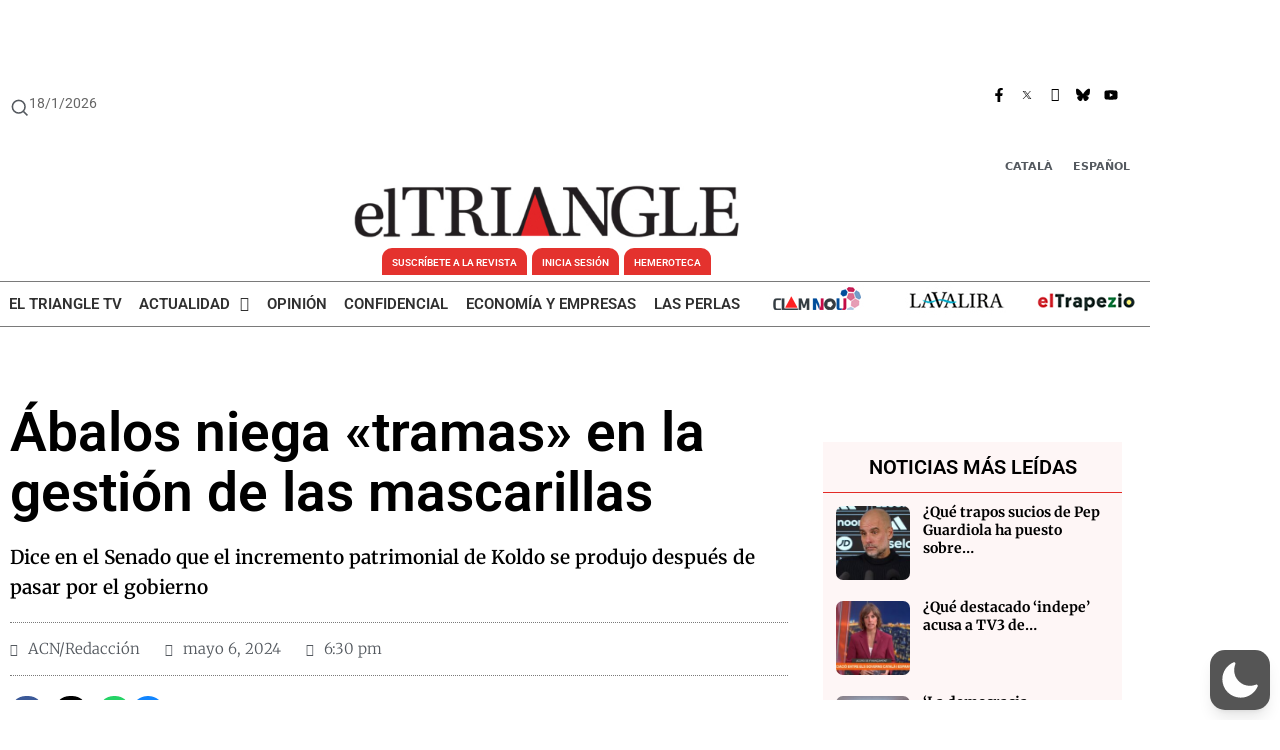

--- FILE ---
content_type: text/html; charset=utf-8
request_url: https://www.google.com/recaptcha/api2/anchor?ar=1&k=6Lf0a6sZAAAAAM1yjZvEarTqMMJpqJC9BFKlh8ST&co=aHR0cHM6Ly93d3cuZWx0cmlhbmdsZS5ldTo0NDM.&hl=es&v=PoyoqOPhxBO7pBk68S4YbpHZ&size=normal&anchor-ms=20000&execute-ms=30000&cb=rm2x4kpwabpj
body_size: 49535
content:
<!DOCTYPE HTML><html dir="ltr" lang="es"><head><meta http-equiv="Content-Type" content="text/html; charset=UTF-8">
<meta http-equiv="X-UA-Compatible" content="IE=edge">
<title>reCAPTCHA</title>
<style type="text/css">
/* cyrillic-ext */
@font-face {
  font-family: 'Roboto';
  font-style: normal;
  font-weight: 400;
  font-stretch: 100%;
  src: url(//fonts.gstatic.com/s/roboto/v48/KFO7CnqEu92Fr1ME7kSn66aGLdTylUAMa3GUBHMdazTgWw.woff2) format('woff2');
  unicode-range: U+0460-052F, U+1C80-1C8A, U+20B4, U+2DE0-2DFF, U+A640-A69F, U+FE2E-FE2F;
}
/* cyrillic */
@font-face {
  font-family: 'Roboto';
  font-style: normal;
  font-weight: 400;
  font-stretch: 100%;
  src: url(//fonts.gstatic.com/s/roboto/v48/KFO7CnqEu92Fr1ME7kSn66aGLdTylUAMa3iUBHMdazTgWw.woff2) format('woff2');
  unicode-range: U+0301, U+0400-045F, U+0490-0491, U+04B0-04B1, U+2116;
}
/* greek-ext */
@font-face {
  font-family: 'Roboto';
  font-style: normal;
  font-weight: 400;
  font-stretch: 100%;
  src: url(//fonts.gstatic.com/s/roboto/v48/KFO7CnqEu92Fr1ME7kSn66aGLdTylUAMa3CUBHMdazTgWw.woff2) format('woff2');
  unicode-range: U+1F00-1FFF;
}
/* greek */
@font-face {
  font-family: 'Roboto';
  font-style: normal;
  font-weight: 400;
  font-stretch: 100%;
  src: url(//fonts.gstatic.com/s/roboto/v48/KFO7CnqEu92Fr1ME7kSn66aGLdTylUAMa3-UBHMdazTgWw.woff2) format('woff2');
  unicode-range: U+0370-0377, U+037A-037F, U+0384-038A, U+038C, U+038E-03A1, U+03A3-03FF;
}
/* math */
@font-face {
  font-family: 'Roboto';
  font-style: normal;
  font-weight: 400;
  font-stretch: 100%;
  src: url(//fonts.gstatic.com/s/roboto/v48/KFO7CnqEu92Fr1ME7kSn66aGLdTylUAMawCUBHMdazTgWw.woff2) format('woff2');
  unicode-range: U+0302-0303, U+0305, U+0307-0308, U+0310, U+0312, U+0315, U+031A, U+0326-0327, U+032C, U+032F-0330, U+0332-0333, U+0338, U+033A, U+0346, U+034D, U+0391-03A1, U+03A3-03A9, U+03B1-03C9, U+03D1, U+03D5-03D6, U+03F0-03F1, U+03F4-03F5, U+2016-2017, U+2034-2038, U+203C, U+2040, U+2043, U+2047, U+2050, U+2057, U+205F, U+2070-2071, U+2074-208E, U+2090-209C, U+20D0-20DC, U+20E1, U+20E5-20EF, U+2100-2112, U+2114-2115, U+2117-2121, U+2123-214F, U+2190, U+2192, U+2194-21AE, U+21B0-21E5, U+21F1-21F2, U+21F4-2211, U+2213-2214, U+2216-22FF, U+2308-230B, U+2310, U+2319, U+231C-2321, U+2336-237A, U+237C, U+2395, U+239B-23B7, U+23D0, U+23DC-23E1, U+2474-2475, U+25AF, U+25B3, U+25B7, U+25BD, U+25C1, U+25CA, U+25CC, U+25FB, U+266D-266F, U+27C0-27FF, U+2900-2AFF, U+2B0E-2B11, U+2B30-2B4C, U+2BFE, U+3030, U+FF5B, U+FF5D, U+1D400-1D7FF, U+1EE00-1EEFF;
}
/* symbols */
@font-face {
  font-family: 'Roboto';
  font-style: normal;
  font-weight: 400;
  font-stretch: 100%;
  src: url(//fonts.gstatic.com/s/roboto/v48/KFO7CnqEu92Fr1ME7kSn66aGLdTylUAMaxKUBHMdazTgWw.woff2) format('woff2');
  unicode-range: U+0001-000C, U+000E-001F, U+007F-009F, U+20DD-20E0, U+20E2-20E4, U+2150-218F, U+2190, U+2192, U+2194-2199, U+21AF, U+21E6-21F0, U+21F3, U+2218-2219, U+2299, U+22C4-22C6, U+2300-243F, U+2440-244A, U+2460-24FF, U+25A0-27BF, U+2800-28FF, U+2921-2922, U+2981, U+29BF, U+29EB, U+2B00-2BFF, U+4DC0-4DFF, U+FFF9-FFFB, U+10140-1018E, U+10190-1019C, U+101A0, U+101D0-101FD, U+102E0-102FB, U+10E60-10E7E, U+1D2C0-1D2D3, U+1D2E0-1D37F, U+1F000-1F0FF, U+1F100-1F1AD, U+1F1E6-1F1FF, U+1F30D-1F30F, U+1F315, U+1F31C, U+1F31E, U+1F320-1F32C, U+1F336, U+1F378, U+1F37D, U+1F382, U+1F393-1F39F, U+1F3A7-1F3A8, U+1F3AC-1F3AF, U+1F3C2, U+1F3C4-1F3C6, U+1F3CA-1F3CE, U+1F3D4-1F3E0, U+1F3ED, U+1F3F1-1F3F3, U+1F3F5-1F3F7, U+1F408, U+1F415, U+1F41F, U+1F426, U+1F43F, U+1F441-1F442, U+1F444, U+1F446-1F449, U+1F44C-1F44E, U+1F453, U+1F46A, U+1F47D, U+1F4A3, U+1F4B0, U+1F4B3, U+1F4B9, U+1F4BB, U+1F4BF, U+1F4C8-1F4CB, U+1F4D6, U+1F4DA, U+1F4DF, U+1F4E3-1F4E6, U+1F4EA-1F4ED, U+1F4F7, U+1F4F9-1F4FB, U+1F4FD-1F4FE, U+1F503, U+1F507-1F50B, U+1F50D, U+1F512-1F513, U+1F53E-1F54A, U+1F54F-1F5FA, U+1F610, U+1F650-1F67F, U+1F687, U+1F68D, U+1F691, U+1F694, U+1F698, U+1F6AD, U+1F6B2, U+1F6B9-1F6BA, U+1F6BC, U+1F6C6-1F6CF, U+1F6D3-1F6D7, U+1F6E0-1F6EA, U+1F6F0-1F6F3, U+1F6F7-1F6FC, U+1F700-1F7FF, U+1F800-1F80B, U+1F810-1F847, U+1F850-1F859, U+1F860-1F887, U+1F890-1F8AD, U+1F8B0-1F8BB, U+1F8C0-1F8C1, U+1F900-1F90B, U+1F93B, U+1F946, U+1F984, U+1F996, U+1F9E9, U+1FA00-1FA6F, U+1FA70-1FA7C, U+1FA80-1FA89, U+1FA8F-1FAC6, U+1FACE-1FADC, U+1FADF-1FAE9, U+1FAF0-1FAF8, U+1FB00-1FBFF;
}
/* vietnamese */
@font-face {
  font-family: 'Roboto';
  font-style: normal;
  font-weight: 400;
  font-stretch: 100%;
  src: url(//fonts.gstatic.com/s/roboto/v48/KFO7CnqEu92Fr1ME7kSn66aGLdTylUAMa3OUBHMdazTgWw.woff2) format('woff2');
  unicode-range: U+0102-0103, U+0110-0111, U+0128-0129, U+0168-0169, U+01A0-01A1, U+01AF-01B0, U+0300-0301, U+0303-0304, U+0308-0309, U+0323, U+0329, U+1EA0-1EF9, U+20AB;
}
/* latin-ext */
@font-face {
  font-family: 'Roboto';
  font-style: normal;
  font-weight: 400;
  font-stretch: 100%;
  src: url(//fonts.gstatic.com/s/roboto/v48/KFO7CnqEu92Fr1ME7kSn66aGLdTylUAMa3KUBHMdazTgWw.woff2) format('woff2');
  unicode-range: U+0100-02BA, U+02BD-02C5, U+02C7-02CC, U+02CE-02D7, U+02DD-02FF, U+0304, U+0308, U+0329, U+1D00-1DBF, U+1E00-1E9F, U+1EF2-1EFF, U+2020, U+20A0-20AB, U+20AD-20C0, U+2113, U+2C60-2C7F, U+A720-A7FF;
}
/* latin */
@font-face {
  font-family: 'Roboto';
  font-style: normal;
  font-weight: 400;
  font-stretch: 100%;
  src: url(//fonts.gstatic.com/s/roboto/v48/KFO7CnqEu92Fr1ME7kSn66aGLdTylUAMa3yUBHMdazQ.woff2) format('woff2');
  unicode-range: U+0000-00FF, U+0131, U+0152-0153, U+02BB-02BC, U+02C6, U+02DA, U+02DC, U+0304, U+0308, U+0329, U+2000-206F, U+20AC, U+2122, U+2191, U+2193, U+2212, U+2215, U+FEFF, U+FFFD;
}
/* cyrillic-ext */
@font-face {
  font-family: 'Roboto';
  font-style: normal;
  font-weight: 500;
  font-stretch: 100%;
  src: url(//fonts.gstatic.com/s/roboto/v48/KFO7CnqEu92Fr1ME7kSn66aGLdTylUAMa3GUBHMdazTgWw.woff2) format('woff2');
  unicode-range: U+0460-052F, U+1C80-1C8A, U+20B4, U+2DE0-2DFF, U+A640-A69F, U+FE2E-FE2F;
}
/* cyrillic */
@font-face {
  font-family: 'Roboto';
  font-style: normal;
  font-weight: 500;
  font-stretch: 100%;
  src: url(//fonts.gstatic.com/s/roboto/v48/KFO7CnqEu92Fr1ME7kSn66aGLdTylUAMa3iUBHMdazTgWw.woff2) format('woff2');
  unicode-range: U+0301, U+0400-045F, U+0490-0491, U+04B0-04B1, U+2116;
}
/* greek-ext */
@font-face {
  font-family: 'Roboto';
  font-style: normal;
  font-weight: 500;
  font-stretch: 100%;
  src: url(//fonts.gstatic.com/s/roboto/v48/KFO7CnqEu92Fr1ME7kSn66aGLdTylUAMa3CUBHMdazTgWw.woff2) format('woff2');
  unicode-range: U+1F00-1FFF;
}
/* greek */
@font-face {
  font-family: 'Roboto';
  font-style: normal;
  font-weight: 500;
  font-stretch: 100%;
  src: url(//fonts.gstatic.com/s/roboto/v48/KFO7CnqEu92Fr1ME7kSn66aGLdTylUAMa3-UBHMdazTgWw.woff2) format('woff2');
  unicode-range: U+0370-0377, U+037A-037F, U+0384-038A, U+038C, U+038E-03A1, U+03A3-03FF;
}
/* math */
@font-face {
  font-family: 'Roboto';
  font-style: normal;
  font-weight: 500;
  font-stretch: 100%;
  src: url(//fonts.gstatic.com/s/roboto/v48/KFO7CnqEu92Fr1ME7kSn66aGLdTylUAMawCUBHMdazTgWw.woff2) format('woff2');
  unicode-range: U+0302-0303, U+0305, U+0307-0308, U+0310, U+0312, U+0315, U+031A, U+0326-0327, U+032C, U+032F-0330, U+0332-0333, U+0338, U+033A, U+0346, U+034D, U+0391-03A1, U+03A3-03A9, U+03B1-03C9, U+03D1, U+03D5-03D6, U+03F0-03F1, U+03F4-03F5, U+2016-2017, U+2034-2038, U+203C, U+2040, U+2043, U+2047, U+2050, U+2057, U+205F, U+2070-2071, U+2074-208E, U+2090-209C, U+20D0-20DC, U+20E1, U+20E5-20EF, U+2100-2112, U+2114-2115, U+2117-2121, U+2123-214F, U+2190, U+2192, U+2194-21AE, U+21B0-21E5, U+21F1-21F2, U+21F4-2211, U+2213-2214, U+2216-22FF, U+2308-230B, U+2310, U+2319, U+231C-2321, U+2336-237A, U+237C, U+2395, U+239B-23B7, U+23D0, U+23DC-23E1, U+2474-2475, U+25AF, U+25B3, U+25B7, U+25BD, U+25C1, U+25CA, U+25CC, U+25FB, U+266D-266F, U+27C0-27FF, U+2900-2AFF, U+2B0E-2B11, U+2B30-2B4C, U+2BFE, U+3030, U+FF5B, U+FF5D, U+1D400-1D7FF, U+1EE00-1EEFF;
}
/* symbols */
@font-face {
  font-family: 'Roboto';
  font-style: normal;
  font-weight: 500;
  font-stretch: 100%;
  src: url(//fonts.gstatic.com/s/roboto/v48/KFO7CnqEu92Fr1ME7kSn66aGLdTylUAMaxKUBHMdazTgWw.woff2) format('woff2');
  unicode-range: U+0001-000C, U+000E-001F, U+007F-009F, U+20DD-20E0, U+20E2-20E4, U+2150-218F, U+2190, U+2192, U+2194-2199, U+21AF, U+21E6-21F0, U+21F3, U+2218-2219, U+2299, U+22C4-22C6, U+2300-243F, U+2440-244A, U+2460-24FF, U+25A0-27BF, U+2800-28FF, U+2921-2922, U+2981, U+29BF, U+29EB, U+2B00-2BFF, U+4DC0-4DFF, U+FFF9-FFFB, U+10140-1018E, U+10190-1019C, U+101A0, U+101D0-101FD, U+102E0-102FB, U+10E60-10E7E, U+1D2C0-1D2D3, U+1D2E0-1D37F, U+1F000-1F0FF, U+1F100-1F1AD, U+1F1E6-1F1FF, U+1F30D-1F30F, U+1F315, U+1F31C, U+1F31E, U+1F320-1F32C, U+1F336, U+1F378, U+1F37D, U+1F382, U+1F393-1F39F, U+1F3A7-1F3A8, U+1F3AC-1F3AF, U+1F3C2, U+1F3C4-1F3C6, U+1F3CA-1F3CE, U+1F3D4-1F3E0, U+1F3ED, U+1F3F1-1F3F3, U+1F3F5-1F3F7, U+1F408, U+1F415, U+1F41F, U+1F426, U+1F43F, U+1F441-1F442, U+1F444, U+1F446-1F449, U+1F44C-1F44E, U+1F453, U+1F46A, U+1F47D, U+1F4A3, U+1F4B0, U+1F4B3, U+1F4B9, U+1F4BB, U+1F4BF, U+1F4C8-1F4CB, U+1F4D6, U+1F4DA, U+1F4DF, U+1F4E3-1F4E6, U+1F4EA-1F4ED, U+1F4F7, U+1F4F9-1F4FB, U+1F4FD-1F4FE, U+1F503, U+1F507-1F50B, U+1F50D, U+1F512-1F513, U+1F53E-1F54A, U+1F54F-1F5FA, U+1F610, U+1F650-1F67F, U+1F687, U+1F68D, U+1F691, U+1F694, U+1F698, U+1F6AD, U+1F6B2, U+1F6B9-1F6BA, U+1F6BC, U+1F6C6-1F6CF, U+1F6D3-1F6D7, U+1F6E0-1F6EA, U+1F6F0-1F6F3, U+1F6F7-1F6FC, U+1F700-1F7FF, U+1F800-1F80B, U+1F810-1F847, U+1F850-1F859, U+1F860-1F887, U+1F890-1F8AD, U+1F8B0-1F8BB, U+1F8C0-1F8C1, U+1F900-1F90B, U+1F93B, U+1F946, U+1F984, U+1F996, U+1F9E9, U+1FA00-1FA6F, U+1FA70-1FA7C, U+1FA80-1FA89, U+1FA8F-1FAC6, U+1FACE-1FADC, U+1FADF-1FAE9, U+1FAF0-1FAF8, U+1FB00-1FBFF;
}
/* vietnamese */
@font-face {
  font-family: 'Roboto';
  font-style: normal;
  font-weight: 500;
  font-stretch: 100%;
  src: url(//fonts.gstatic.com/s/roboto/v48/KFO7CnqEu92Fr1ME7kSn66aGLdTylUAMa3OUBHMdazTgWw.woff2) format('woff2');
  unicode-range: U+0102-0103, U+0110-0111, U+0128-0129, U+0168-0169, U+01A0-01A1, U+01AF-01B0, U+0300-0301, U+0303-0304, U+0308-0309, U+0323, U+0329, U+1EA0-1EF9, U+20AB;
}
/* latin-ext */
@font-face {
  font-family: 'Roboto';
  font-style: normal;
  font-weight: 500;
  font-stretch: 100%;
  src: url(//fonts.gstatic.com/s/roboto/v48/KFO7CnqEu92Fr1ME7kSn66aGLdTylUAMa3KUBHMdazTgWw.woff2) format('woff2');
  unicode-range: U+0100-02BA, U+02BD-02C5, U+02C7-02CC, U+02CE-02D7, U+02DD-02FF, U+0304, U+0308, U+0329, U+1D00-1DBF, U+1E00-1E9F, U+1EF2-1EFF, U+2020, U+20A0-20AB, U+20AD-20C0, U+2113, U+2C60-2C7F, U+A720-A7FF;
}
/* latin */
@font-face {
  font-family: 'Roboto';
  font-style: normal;
  font-weight: 500;
  font-stretch: 100%;
  src: url(//fonts.gstatic.com/s/roboto/v48/KFO7CnqEu92Fr1ME7kSn66aGLdTylUAMa3yUBHMdazQ.woff2) format('woff2');
  unicode-range: U+0000-00FF, U+0131, U+0152-0153, U+02BB-02BC, U+02C6, U+02DA, U+02DC, U+0304, U+0308, U+0329, U+2000-206F, U+20AC, U+2122, U+2191, U+2193, U+2212, U+2215, U+FEFF, U+FFFD;
}
/* cyrillic-ext */
@font-face {
  font-family: 'Roboto';
  font-style: normal;
  font-weight: 900;
  font-stretch: 100%;
  src: url(//fonts.gstatic.com/s/roboto/v48/KFO7CnqEu92Fr1ME7kSn66aGLdTylUAMa3GUBHMdazTgWw.woff2) format('woff2');
  unicode-range: U+0460-052F, U+1C80-1C8A, U+20B4, U+2DE0-2DFF, U+A640-A69F, U+FE2E-FE2F;
}
/* cyrillic */
@font-face {
  font-family: 'Roboto';
  font-style: normal;
  font-weight: 900;
  font-stretch: 100%;
  src: url(//fonts.gstatic.com/s/roboto/v48/KFO7CnqEu92Fr1ME7kSn66aGLdTylUAMa3iUBHMdazTgWw.woff2) format('woff2');
  unicode-range: U+0301, U+0400-045F, U+0490-0491, U+04B0-04B1, U+2116;
}
/* greek-ext */
@font-face {
  font-family: 'Roboto';
  font-style: normal;
  font-weight: 900;
  font-stretch: 100%;
  src: url(//fonts.gstatic.com/s/roboto/v48/KFO7CnqEu92Fr1ME7kSn66aGLdTylUAMa3CUBHMdazTgWw.woff2) format('woff2');
  unicode-range: U+1F00-1FFF;
}
/* greek */
@font-face {
  font-family: 'Roboto';
  font-style: normal;
  font-weight: 900;
  font-stretch: 100%;
  src: url(//fonts.gstatic.com/s/roboto/v48/KFO7CnqEu92Fr1ME7kSn66aGLdTylUAMa3-UBHMdazTgWw.woff2) format('woff2');
  unicode-range: U+0370-0377, U+037A-037F, U+0384-038A, U+038C, U+038E-03A1, U+03A3-03FF;
}
/* math */
@font-face {
  font-family: 'Roboto';
  font-style: normal;
  font-weight: 900;
  font-stretch: 100%;
  src: url(//fonts.gstatic.com/s/roboto/v48/KFO7CnqEu92Fr1ME7kSn66aGLdTylUAMawCUBHMdazTgWw.woff2) format('woff2');
  unicode-range: U+0302-0303, U+0305, U+0307-0308, U+0310, U+0312, U+0315, U+031A, U+0326-0327, U+032C, U+032F-0330, U+0332-0333, U+0338, U+033A, U+0346, U+034D, U+0391-03A1, U+03A3-03A9, U+03B1-03C9, U+03D1, U+03D5-03D6, U+03F0-03F1, U+03F4-03F5, U+2016-2017, U+2034-2038, U+203C, U+2040, U+2043, U+2047, U+2050, U+2057, U+205F, U+2070-2071, U+2074-208E, U+2090-209C, U+20D0-20DC, U+20E1, U+20E5-20EF, U+2100-2112, U+2114-2115, U+2117-2121, U+2123-214F, U+2190, U+2192, U+2194-21AE, U+21B0-21E5, U+21F1-21F2, U+21F4-2211, U+2213-2214, U+2216-22FF, U+2308-230B, U+2310, U+2319, U+231C-2321, U+2336-237A, U+237C, U+2395, U+239B-23B7, U+23D0, U+23DC-23E1, U+2474-2475, U+25AF, U+25B3, U+25B7, U+25BD, U+25C1, U+25CA, U+25CC, U+25FB, U+266D-266F, U+27C0-27FF, U+2900-2AFF, U+2B0E-2B11, U+2B30-2B4C, U+2BFE, U+3030, U+FF5B, U+FF5D, U+1D400-1D7FF, U+1EE00-1EEFF;
}
/* symbols */
@font-face {
  font-family: 'Roboto';
  font-style: normal;
  font-weight: 900;
  font-stretch: 100%;
  src: url(//fonts.gstatic.com/s/roboto/v48/KFO7CnqEu92Fr1ME7kSn66aGLdTylUAMaxKUBHMdazTgWw.woff2) format('woff2');
  unicode-range: U+0001-000C, U+000E-001F, U+007F-009F, U+20DD-20E0, U+20E2-20E4, U+2150-218F, U+2190, U+2192, U+2194-2199, U+21AF, U+21E6-21F0, U+21F3, U+2218-2219, U+2299, U+22C4-22C6, U+2300-243F, U+2440-244A, U+2460-24FF, U+25A0-27BF, U+2800-28FF, U+2921-2922, U+2981, U+29BF, U+29EB, U+2B00-2BFF, U+4DC0-4DFF, U+FFF9-FFFB, U+10140-1018E, U+10190-1019C, U+101A0, U+101D0-101FD, U+102E0-102FB, U+10E60-10E7E, U+1D2C0-1D2D3, U+1D2E0-1D37F, U+1F000-1F0FF, U+1F100-1F1AD, U+1F1E6-1F1FF, U+1F30D-1F30F, U+1F315, U+1F31C, U+1F31E, U+1F320-1F32C, U+1F336, U+1F378, U+1F37D, U+1F382, U+1F393-1F39F, U+1F3A7-1F3A8, U+1F3AC-1F3AF, U+1F3C2, U+1F3C4-1F3C6, U+1F3CA-1F3CE, U+1F3D4-1F3E0, U+1F3ED, U+1F3F1-1F3F3, U+1F3F5-1F3F7, U+1F408, U+1F415, U+1F41F, U+1F426, U+1F43F, U+1F441-1F442, U+1F444, U+1F446-1F449, U+1F44C-1F44E, U+1F453, U+1F46A, U+1F47D, U+1F4A3, U+1F4B0, U+1F4B3, U+1F4B9, U+1F4BB, U+1F4BF, U+1F4C8-1F4CB, U+1F4D6, U+1F4DA, U+1F4DF, U+1F4E3-1F4E6, U+1F4EA-1F4ED, U+1F4F7, U+1F4F9-1F4FB, U+1F4FD-1F4FE, U+1F503, U+1F507-1F50B, U+1F50D, U+1F512-1F513, U+1F53E-1F54A, U+1F54F-1F5FA, U+1F610, U+1F650-1F67F, U+1F687, U+1F68D, U+1F691, U+1F694, U+1F698, U+1F6AD, U+1F6B2, U+1F6B9-1F6BA, U+1F6BC, U+1F6C6-1F6CF, U+1F6D3-1F6D7, U+1F6E0-1F6EA, U+1F6F0-1F6F3, U+1F6F7-1F6FC, U+1F700-1F7FF, U+1F800-1F80B, U+1F810-1F847, U+1F850-1F859, U+1F860-1F887, U+1F890-1F8AD, U+1F8B0-1F8BB, U+1F8C0-1F8C1, U+1F900-1F90B, U+1F93B, U+1F946, U+1F984, U+1F996, U+1F9E9, U+1FA00-1FA6F, U+1FA70-1FA7C, U+1FA80-1FA89, U+1FA8F-1FAC6, U+1FACE-1FADC, U+1FADF-1FAE9, U+1FAF0-1FAF8, U+1FB00-1FBFF;
}
/* vietnamese */
@font-face {
  font-family: 'Roboto';
  font-style: normal;
  font-weight: 900;
  font-stretch: 100%;
  src: url(//fonts.gstatic.com/s/roboto/v48/KFO7CnqEu92Fr1ME7kSn66aGLdTylUAMa3OUBHMdazTgWw.woff2) format('woff2');
  unicode-range: U+0102-0103, U+0110-0111, U+0128-0129, U+0168-0169, U+01A0-01A1, U+01AF-01B0, U+0300-0301, U+0303-0304, U+0308-0309, U+0323, U+0329, U+1EA0-1EF9, U+20AB;
}
/* latin-ext */
@font-face {
  font-family: 'Roboto';
  font-style: normal;
  font-weight: 900;
  font-stretch: 100%;
  src: url(//fonts.gstatic.com/s/roboto/v48/KFO7CnqEu92Fr1ME7kSn66aGLdTylUAMa3KUBHMdazTgWw.woff2) format('woff2');
  unicode-range: U+0100-02BA, U+02BD-02C5, U+02C7-02CC, U+02CE-02D7, U+02DD-02FF, U+0304, U+0308, U+0329, U+1D00-1DBF, U+1E00-1E9F, U+1EF2-1EFF, U+2020, U+20A0-20AB, U+20AD-20C0, U+2113, U+2C60-2C7F, U+A720-A7FF;
}
/* latin */
@font-face {
  font-family: 'Roboto';
  font-style: normal;
  font-weight: 900;
  font-stretch: 100%;
  src: url(//fonts.gstatic.com/s/roboto/v48/KFO7CnqEu92Fr1ME7kSn66aGLdTylUAMa3yUBHMdazQ.woff2) format('woff2');
  unicode-range: U+0000-00FF, U+0131, U+0152-0153, U+02BB-02BC, U+02C6, U+02DA, U+02DC, U+0304, U+0308, U+0329, U+2000-206F, U+20AC, U+2122, U+2191, U+2193, U+2212, U+2215, U+FEFF, U+FFFD;
}

</style>
<link rel="stylesheet" type="text/css" href="https://www.gstatic.com/recaptcha/releases/PoyoqOPhxBO7pBk68S4YbpHZ/styles__ltr.css">
<script nonce="hkW5Myyj14Yp2mtrAb2TVw" type="text/javascript">window['__recaptcha_api'] = 'https://www.google.com/recaptcha/api2/';</script>
<script type="text/javascript" src="https://www.gstatic.com/recaptcha/releases/PoyoqOPhxBO7pBk68S4YbpHZ/recaptcha__es.js" nonce="hkW5Myyj14Yp2mtrAb2TVw">
      
    </script></head>
<body><div id="rc-anchor-alert" class="rc-anchor-alert"></div>
<input type="hidden" id="recaptcha-token" value="[base64]">
<script type="text/javascript" nonce="hkW5Myyj14Yp2mtrAb2TVw">
      recaptcha.anchor.Main.init("[\x22ainput\x22,[\x22bgdata\x22,\x22\x22,\[base64]/[base64]/[base64]/[base64]/[base64]/[base64]/[base64]/[base64]/[base64]/[base64]\\u003d\x22,\[base64]\\u003d\\u003d\x22,\x22w5vCqU7Cv8O4w6rCgFVaMDDCv8Kyw7hWecKywqNfwonDgQbDghoow4QFw7UZwoTDvCZzw5IQO8KyVx9KaA/DhMOrXwPCusOxwppHwpV9w5DCgcOgw7Y+WcOLw68iUynDkcKLw6gtwo0FccOQwp9lLcK/wpHCoGPDkmLCiMOBwpNQdHc0w6hAZcKkZ1k5woEeIcKHwpbCrGpfLcKOeMKkZsKrL8OkLiDDmlrDlcKjQsKJEk9Iw45jLh/Do8K0wr4XaMKGPMKEw5LDoA3CrTvDqgp9IsKENMK/wrnDsnDCqDR1ex/DpAI1w4V3w6lvw6fClHDDlMOyFSDDmMOvwq9YEMKTwpLDpGbCm8KAwqUFw7NkR8KuGsOcIcKzVsK3AMOxeljCqkbCucOBw7/DqQLCqycxw6IZK1LDi8KVw67DscO2fFXDjhDDgsK2w6jDvXF3VcK6wpNJw5DDoRjDtsKFwq8+wq8/[base64]/Diy7CsE7CrcKtPsOCb0sjDUNcKMOUw7N7w5JqfcKdwrPDuEozGTUrw63CixMCai/Csx47wrfCjScuE8K2WsKZwoHDimhxwps8w4LCpsK0wozCgBMJwo9qw69/wpbDgwpCw5o5LT4YwoYiDMOHw4PDkUMdw58WOMOTwrDClsOzwoPCh3ZiQHMzCAnCjsKHYzfDjyV6ccObNcOawoUNw6TDisO5Dn98ScK7bcOUS8Ofw7MIwr/DscOcIMK5EcOUw4liUTp0w5Ubwrl0dQoLAF/CjMKad0DDtsKowo3CvSXDqMK7woXDkwcJWyMTw5XDvcOgOXkWw7N/LCwoFgbDni8YwpPCosORNFw3TVcRw67DvgjCpAbCqMK0w7vDoCVgw7Bdw7kxBMKyw6/DtlU+wpoCLXlBw7cDJ8OMDjrCviETw5pOw5nCun9hEjlywqIjJMO7Ml93BsKLfsKZE1dtw4nDkMKiwrJcCVbCrBPCkxHDin9tEBnCtS7ClMKeDsKdwrUdZx4Lw6wWPjLCrg8sZQEgFgVLKx8Owpllw5Jww7QoXsKiKsODVV/CiiFwKQrCkMKrwpHDs8O7wr1gVsOeEVjCkVTDjFRzwqsLRcOScRF2w5Yrwq3DrsOcwqkFbW8Rw7ksY1/DicKqeRwjfHdNF1JDZAxtwp9VwoLCtigfw4AWw6E0wpUaw5g+w6sgwoEaw7nDtCrCtURSw5TDpUFRLT8ARloTwqN5EWYAWEHCusO7w5nCl17DrmrDpiHCimQeMVNaV8OvwqnDgxBMQMOiw6RjwpjDi8O/w51twpxpMMOUYsKaAi3CsMKHw4FHH8K8w6hSwqrCtjbDgsOfCS3CnUgCcgzCj8OKW8Orw6EXw7LClsO2w6fCosKARsOqwp9Qw5/ClBTCksOgwpHDiMKqwodFwpl3N1l0wrEGBsOOTsO6wo0Lw7zCh8ORw4piCR/[base64]/wrJLJhfDmsK0bWzCumgRwpJAwq0BV8OWFikyw4vCr8KqasKrw5Fzw7VCaREhfSzDoXE3G8KsRzrDgMOFTMKCUHA7NcOEKMOmw7/DnC/DucK6wr8hw6pkf099w6LDtCwUR8ONw64Iwo/CjMOHNkoow47DvTN5wqrDoBt3OkLCvHHDmsOIdkROw4jDisOrwr8GwoDDrkbCrHTCvFjDkFsxPyLCksKqw71/d8KNGi4Hw7Qyw5towqLDqC06EsOew6nDpMOtwrvDnMO/ZcKqF8OrXMOjTcO9RcObw5/CjsKybMODRDBOwr/[base64]/[base64]/DrXcXPsOmwoZfQsOHw5DDpMKiwqhPO0MmwqrClsOkSyJWZBPCoRUfbcOobcKoIVpfw4rDmh/CvcKMd8O3fcKlZcKKTMKaNcK0wrsTwqI4EBLDpVgpFEzCkSDDnhMnwrccNy9VYzMnDynCs8OON8O/AcOCwoHDowfDuD7DssKAw5/DpERJw4/CmMOTw4sbBMKDacO9wq3CmzPCqC3DiTIGQcOxbVDCuCZyF8KRw7gcw7RANsKfSAkUw7PCshBtTiITw6TDhsKEByvCo8O5wr3Dv8Okw6A2A1hDwpLCj8K9w51+HMKGw7zCrcK8CcK/w5TCkcK1wrTClGU/LMKwwrZnw7x2EsKYwoHDncKuEyjClcOrDz/CpsKLIDHCmcKcwobCtl7DljDCgsOiwqdMw4DCp8OUIjrCjB7CiSHDoMO/wr7CjifDllJVw4I6HsKlWcOvw6zDuB3DgCDDvDXDiE8sAFMMw6pEwqfCpi8IbMORKsOxw4VFUR8swpZBRXfDhDLDmMOmw6TDjsKxwocLwogqw5tQccOewrYCwobDicKpw6Aow57CvcOGeMO6csOtGcOsLzk8wqpDw7V/GMOywoU6fzPDjMKmHcKPaRfCpsOxwpPDkn3CvMK2w6IbwrU7woAbw5vCvCsYJ8Kpd09jAMKnw7RREQANwprChQrCuThBw6HDkWzDllPCnm9Fw7knwozDuGZJCn7DknPCs8Kcw51Kw41jPcKew6rDlSDDmsO1wq8Ew5HCksK7wrPCln/Do8O2w4xebMK3Zz3Cm8KUw55bTj5Dw6glEMO6wpzCoSHDm8OOw6TDjQ/CpsKlWWrDg1bCmxTCsy9MMMKhZ8KuU8OUXMKGwoVcT8K3RBFgwoVULsKBw5/Dkw0pN1pVenIXw4zCosKTw78/dsOuJRoVfSx1fcK3EE5cLjlcChNyw5AwQcOuw5QvwrjCrsOAwqxkRQ1KI8Kuw4V7wqrCq8OFf8OyT8OZw6/[base64]/[base64]/CiMKNPsOQw59Aw7bCr3JMYloqw4/DsA/DrMKUwqDCinoDwp8jw5N8asOiwrDDusO9I8Kdwpsjw4VSw4dSQUFeQT7CgHfCgk7Dk8OzQ8KkGwhRw7pQNsOpLyRbw6DDu8KsRW3CscKtMkt+YsKefsOzMk/DjGM7w4VvElfDiQIrLmvCvMKVFcOaw4PDv2Qtw5oZw4QcwqbCuyYOwpjCtMOLw7xiwpzDj8Kkw6tRdMOYwofCvB0oZsKiHsOOLSktw7R5RR/DhsKracKKw7MNWMKgWnfDv03CpcKiw5DCmMK+wqYoeMKIScK5wqzDjcKDw5VGw6zDvVLChcKgwrogYj1WGxwMw5TCm8KDTsKdf8KjAG/Cmz7CkMOVw5YLwoxbFMO+Wz1Zw4vCssKJaXB8Vy3DlcKbDFrDtERWRcOcBsKBYyMBwpnDqcOjw7PDoh8uccOSw63ChsK2w48Nw75qw4w1wpXDlcOOHsOEEsOzwrs0wrw1H8KXEnIyw7DCnSQAw5LCgB4/wqvDpn7CmmsSw4DDqsOVwoBIHw/DgcOKw6UnGcOAV8KAw6AJHcOqLE4/WEjDpcKdZMOfNMO/[base64]/wrLCkMKnwr0hZ8KfB2zDiMKlUsK1QsOEw5zDnhpzwqN/wrEPesK+Jx/CksKVw4/CmF/[base64]/CtGwFJAckEsKbDEzCqMKHbg/DksK+w6/[base64]/[base64]/DgFBTw5fCmAMWw5HDnsKMwoXDgQ3CpsKLwpVww57CmE7Cq8KiBTsPw6PDszfDpcKTW8KDUcOrKBTCtlBrKsOKesO0JBfCv8OOwpFJBHLCrR0Db8Kiw4LDosKyNMO9PMOKCcKVw6vCiUPDnDrDvMKIXMKhwo50wr/DvQ9AXU/DognClAFOcnNPwp/DmHLDvsO8CyXDj8O4UMK5DsO/SmnCsMO5wpjDmcKGUDTCqD/Cr2c+w6zDvsKUw5zCpcOiwrp+XRbCnsK3wrhvB8Ofw6HDjC7DgcOmwpvDiWVwUcKJwoAzEMKGwr/CvX8zOHXDv0QcwqLDnsKLw7AcXy7CuiBgwr3Cn1QaOmLDhHtPb8OwwrwhIcOSa25Rw57CtcKOw5vDqcOjw5/DgSnDjMODwpjCtk3DjcORw7fChMKnw40cER/[base64]/CnSxLw5ZiNcKAbMKiScKSQ8O0RQrCnMOOwq4rcSDCtik/w7XCrBkgw5V7eSRsw7QCwoZewq/CocOfUcKAVRgxw5gDTsKqwo7CkMOLe0bClz5Nw5Y5wpzDpsOvLi/DlMKmV3DDlsKEwoTDtsO9w7DCu8KsQsOqFwTDocKPIcOgwoV8fULDn8OywpN9YMKVwqLChgBNWMK9X8O6wobDscKeFQTChcKMMMKcw5HDkRHDhzHDi8O1AigUwovDgMOJIg0vw4BnwoUpCsOiwoYUKsOLwrfDtzfDgywsGMKIw4/Cijpvw4/[base64]/wo3CoybDtMKQQinDtXPDrsOMNsKyw6LCvcKBw4UGwpcaw6w1w5QIwprDmU8Ww4/DhMO8VWMMw50twoF1w5Vtw4wDDsKrwrnCviJvGcKJfsOow4/DlcKTKgzCoFnCiMOHGMKHQVnCocOnwoPDtcObc13Dn1oYwpwbw4vChXVKw480Gi/CiMOcLMO4w5nCkDIdw7sBGxDDkgvDoA0EH8OTLAbDmmfDikvDpMKXc8K9UmbDvMOiPAkAWcKic3LCisKHbcOkY8OTw7VFawvDs8KDGcKSAsOvwrfCqcKPwpbDsnXCglIBY8OvSEvDg8KJwqAkwo/Ck8KewovDqAIdwps7wrjDtBnDtR95RDJOGcKNw4DDh8OCXsOTRcO3ScOwRAl2ZDFpL8Kwwp1rZjrDhcKhwqHDvFkZw6vCtk9Rd8KAaSDCisK7w63DosOyCRptDcKVKXjCuShrw4LChcKFccOaw4vDiS/[base64]/[base64]/[base64]/ChsOGw4DDg8OebwhDwqApwpcgw73DvxI8wq4lwrrCpsO1ScKCw4HCqEPCl8KzOUcGZ8KCw7HCrFIjShfDsVTDqi5swpLDncKeYU/[base64]/DlcONYMOMbcK2w7QXwoTCgxUXDRDCpEoWBhrDmsOCwpnDksO9w5vDg8OPwonDvElgw5bCmMOUwr/DoGJLB8OXaQZZdhPDuhjDp2/[base64]/Uw3DlBkew6TDp3dnL8KdwrFDQBrDk8K9ZD3CkcOSb8OKNcKTIMOtBWTDvcK4wrHCu8KxwoHDuQx8wrNEw61lw4ITYcKjw6R1AjzDl8OdYDPCtRYAJwRiUyDDp8KEw6bCgsO6wqjCvnDChgw4ZWzDm35YTsK3w5zDksKewpjDl8KtWsOSfwLCgsKkw5QbwpV/FsOdCcOlT8O9w6RcLj8Xc8OEA8KzwqPCllERLSjDucOcMh1DW8KLIMOGJjF7AMKAwpx9w6FiOmnCpjYnwrzDlGlLOG9vw5HDuMKdwpcENljDgcO6woklDQ11w7VVw6lxGcOMTArCrsKKwp3Cvz18DsKTwoN7woU7XsOMfMKHw6s7I2AiDcKMwqjCtjXDn1I3wpRxw4/CqMKAw746S1PDoDVzw4I0wrTDvcK+U24awpvCokcSLjoMw77DoMKMdsOCw5fDk8Kwwp/Dt8Kvwo42woEDESxjY8Ocwo7Dkygpw6rDhMKKZcKZw6rDo8KswrLDqcOqwpvDi8K3w6HCqT7DjWHCn8Kcwp11WMOVwpYNHmHDkkwtGArCvsOjYcKOVMOlw5fDpRAdU8KfImbDl8KZQMOYw6tww4dSw7B/FsKrwq19VcOrextIwr1Tw5TDoR3Dq0c8AUHClUHDlwAVw40WwqfCllstw73DncO6woIjEEbDu2rDtsOMJ1LDvMOKwoAWHMO7wp7DsR48w4ISwrjCvcOqw5AHw45EI1XDiw8jw41dwr/DlMOfD1rCiHc+YkbCv8OOwrkHw5HCpyzDnMOEw4jCmsK9D1wUwolqw6MKRcOlH8KWw6bCv8OvwpHCscOLw6tZLx/[base64]/Dk8Kzwp3CgMOqw6XCrMK3H8KJw60IAsOzLFM2EknCvcOhw50/wqAswqwze8O2wpXCjAdowr55fXUTw6tqwr1TXcKMYsKawp7Cg8Opw4AOwofCnMKow6nDtsOBZmrDnh/Ds001fBIhHVvDqsKWeMKGVsOZP8OIAcO8fMOTGsOqw4zDsis1b8KXQj4jwqfChUTCv8KzwozDoRrDnwV6w6AZw53Dpxoiwq3Dp8Kywp3DrzzDrF7DnWHCqG0EwqzChHQMJMKdaDDDisOyEcKKw63CqW4WWcKBI0rCoELCn0s5w4NAw6rCqinDum/DtEjCpmx7asOMBcKBLcOARGfDk8OZwp1Ew4TDvcOQwojCmsOewq/[base64]/CiCXCpwdyOB8xRWPCuz3DliTDlylBJMOJwpBRw6nCiF3ClsKPwrTDrMKoP0nCo8Kewo0Lwo7CiMKFwpNae8KbcsOdwozCmsOMwr9Nw5sBJsKfwr/CosOjHcKRw6E5SMK4wp5yQzDDjxnDgcOyRMKtRcOrwrTDpT4GbcOyU8Oowpphw4JNw7RPw5o8C8OHZmTDhl9nw6cjEmRML0fCkMKaw4k7Q8O6w4rCuMO5w7FdXBtbDcOiw6tjwoVVJzdae0bDncKkNWzDjMOGw7kYLhjDqcK0wrHCjG/DkwvDp8K9RS3Dgi4PEmLDvcOjwqHCqcKQf8OXPxlrwrUKw4rCosONw6/DkAMeX39IDT1Kw5tvwq51w5QsdMKhwohBwp4JwoXChMOzE8KFUClCawbDvMOLw5YtV8KFwoIEYMK4w6BUJcO5VcOvbcKpXcOhw7/Dqn3DgcKLdTpoR8OMwp96w6XCjBN8HsKYw6cfIQbDnAEjH0cxRwDDv8KEw47CsGLCmMK3w4syw4UiwoR1JcOZwpt/wp4/w7bCjXhiK8O2w60GwogKwo7CgHcsH3rCvcOcbQ0kwo/[base64]/CsW/[base64]/CicOXUcOjKjTDqcKrZsOCw7RTwrvCt3bDhcONwpzCqzXChsONwrjDjnTDhnPClMO0wprDh8K1EMOyOMKiw7JYFMKSwq8Kw4/Dq8KSfcOXworDrg92woTDjRQPw4tXwrnChhwxw5HCsMOww5IBa8KUV8KgBQHCtwIITmwTR8KqU8K4w6hbAWTDpynCvn3DncOewrzDsyQIwp3DkWvCpjvDpsKiVcOHT8Ktw6bDmcOyecK4w6jCqMO/FcKkw6VswpIRGMOGMsKLYMK3w4oyBhjCnsO7w5HCtXJ8DR3CqMOxZMKDwrd7asOnw4HDqsKQw4fCvsKmwrjDqCbCh8K8GMK9I8KcA8ORwp4cScO/[base64]/[base64]/CjMOyw71oLgIkRQXDin0QXinDm0TCqiAVKMKHwrHDhjHChHl/FsKkw7J1X8KrMAzCnMKuwoVNPMOlKw/CssKnwqzDgcOSwq/[base64]/[base64]/wrg7JxgzR8OJwrA+w7ZMCnYUVCsbU8O6w44EXyMKcljCkMOgLsOAwrrDkF3DjMKUagPDojvCoHMIcMOOw60nw7HCusOcwqRGw7xdw4gUG2wvIzgGDHrDrcKhM8KvYDA0EcKnwrgdbMKuwrQ5YsOTBwRtwqNwJ8O/wr/CusONSilpwrdOwrDCsBXCisOzw4RGFWPCo8K5w4LDth1II8OOwrfCj2nClsKZw4t1wpMOEFHDu8KZw7TDkSPCnsKbDMKGCSduw7XCjwU/PyIGwokHw4nCs8OJw5rDu8Oawo/[base64]/w4JREcK4wpvCojUXRsOew5E4wr/[base64]/DsznCn8OKwod/[base64]/w7fCusKdw5/Cp8OxEcKBXA1ZwrzCjcKJw5RtwprDvjDCtcOmwpXCr0zCqhHDjHgpw7rCrHV0woTCpzjCizU5wqHDozTDp8OWZQLCm8OpwogubsKzGj0XQ8K+wrN7w4PDpcOuw53DlB1cLMO2w53CmMKcwpxTw6cNcMKrLlDDvU3Cj8KCwp3DnsOnwoBTwp/CvXfCrn3DkcKmw6NlW3drdFvDlUnChwPCt8KawozDjMOWXsOhd8OmwogKAcKwwqNgw5dnwrBPwr4gD8Osw4HCqhHDisKGY0dEJcK9wqbDmzJ1wrc/[base64]/DvcKhYsKRw61aDsKHw41hwoTDgcKLEsOVw7UGw603T8OJcmjCg8OSwoxrw7TCm8Kpw7vDt8OFFQfDrsKKJRnCkQjCsm7CqMK8w64wRsOqWEBjEQl6G0Iww5HCmQUGw7DDmknDrMOawqclw47CqVoVOyHDiHw9U2/DtShxw7Y4BD/CmcOLwrbCkxxUw7Fow6bCgcOdwprCl1LDscOqwporw6HDucOJbcOCMTUQwp05G8KbaMOIcSBdL8KXwpHCqSTDvVdUwodqLsKLw7XCn8Ocw6QfZ8Oow4/[base64]/DnVhyS8Orw77Cn8Ohw6/[base64]/WcONXsK1XsKNw7PDkMOfwpdnUUnCrQvCrMOHCMKmwr3CvMOfJUd+RsO+wrkbdQdUw59+BE3Dm8O8O8KQw5ocdcKuwr8zwozDmsOJw6nDkcO8w6PChsKCaR/Chz06w7XDlx/CvVPCusKQP8OWw7ZQKMKJw49VesKcw7lVf2BRw5FIwrLCv8KUw6jDtsOQWxMvWMOZwqLCu1TCrMOYXsKxwpHDlsOiw5XCixHDpMO8wrZ8P8OvKnUhHcOiBnXDlWc4f8OhE8KcwrZpEcKiwonCrDM2IUUnw5A0wovDvcOcwovDqcKWTAZgYMKlw5IHwp/CqndlQMKDwrrDscOTPCweOMKyw4kcwqHCiMKQCW7Ct0XCnMKUw79pw67Do8KjWcOTET7DtcOaPEfCi8OHwp/CpcKPwr4bw5rDgcKCcMKjF8OcRSTDq8OoWMKLwo40fgptw67DvsO/f2sREcKCw6YvwpDCpMO/[base64]/N01ie8O+XMKwXMKIw6sIN8OdwozDqsOdVG7DjFLCs8K8PMKjwqAkw7TDvsO6w6zCgcK0K2fCucOuD3LCh8KYw7DCpMKJYXfCmMKyV8KJwrExwoLCucKWSl/CiFB4QsK3wp3CuQ7ClzhCd17Dg8ORSVHDrnnDj8OHCDIwME7DoxDCscKzfy7Dm3zDhcOVVMOxw7AVw5bDhcO+wqlcw6nDtBNtwprCow7ChB/Dt8KEw78/YQjCrMKaw4DCshPDh8KJMMO3w4s9I8OAIU/CssOUwpPDqx7Cg0R7wrpuK3YwQl86wpk8wqfCr214NsKVw7EjW8KSw6zCoMO1wp/DryAXwrpuw4MLw6l2WjTChDAqJsOxwqLDqBfChgN7MhTCq8O1LsKdw7bDvSfDtG5Pw4wKwoPCmzfDrAvCgsOZFcKgwqkyJ2TDicOsCsKfNsKIQsKBY8O1EsK7w4/[base64]/w5oSV2Yswow+Bk98UMKxwp7DhCrClMOrOMOcw59xw7XDhEFcwqnDmcOTwodoKMKLWMKHwqMww73DpcKGWsKpKAddw75twrTDhMOjMsOWwrHCv8KMwrPClDBbMMK3w6w8VXliwp/Cr07DiB7CscOkc3jCqnnCmMO+NWpgf05cZsKYw4hXwoNWOhzDh1hnw6/CogRSw7PDpTvDksKQYV1ew5kxdn1lw6A1ecOWaMK7w641KcKOAnnCk25gbzrDq8OWN8K+dGwKUijDl8OfOWDClX7Cg1XDqXsFwpbCs8OhPsOQw73DhcOJw4fDvlM+w7XCnATDmh7Cpy19w74jw5LDrsO/wqLDrsOJQMKMw77DgcOFw7jDrxhSaQ/DscKvTcOOwqdSYHhBw51hCGzDjsObw7TCnMO8b1TCuBbDo27DnMOEwoQDdgPDt8Onw5ZTw7/Do04gLsKJw4sQE0DDn1Zww6zCpMOnGsKkc8K3w74PZcOow7fDhsOAw5xVMcKiw4bDuxVFUcKJwqTCsQrCpsKAW1cKf8OTDsK2w45TJsKywpgVc1EQw5Ejwq0Lw4/DlgbDn8K/EFIlwpc7w4wZwooxw4FCNMKAVcKjVcOzwqUMw7A/wpnDlGRqwoxLw6vCmHvChXwvVgkkw6NKNMOPwpTDqsO9worDpMKbwrY/wrhkwpFDw5cmwpHCq2TClsOJMcK8bCpnT8Kmw5V5QcK4cSZARcKRaS/ChE8Bw6VSE8O/CGfDonTCjsOnQsOqw5/DqiXDrCPDgF5iPMOHwpXCpmEfG0bDmsKIa8Kjw60DwrZ5w4XCrcOTTWJAUG9sD8OTesOPJsOuUcOKfShHIj5ow4MjGsKYf8KnYsOiwq3DtcOBw5MOwr/[base64]/Dn8KYC8K9w7ZCHznChmDCpChDw5XDtkLCh8O4woFTM2tLGQpkCl0VIsOSwog/ZzPClMO4w7/[base64]/RMOqw6PCt09iw5vCim0Cw4pGPsKnLh7Co2NDXcO5JcOJOcKxw6gqwrwFb8O6wr/CssOUUEvDhsKJw7vCqMKTw5FiwoAWfFITwq/[base64]/DtcOtJcKbw58hwq7CrcKQwqt2w5V+cxkIw7HCtcOwA8OXw4Jcwr/[base64]/[base64]/Dj8OrwqFUGmDDrU99bgMGwolGwqjCrzApMMOow6JiIcOieRI2w7EIb8KTw4sswpp6GGpuYsOzwrNBVUzDmsKGCsKyw416BcOvwqcDdEzDrwfCkz/[base64]/HcOxeMO2emFJwqbDpsO4wqDCl8OHD8ORw6fDssOhQMKrJGrDojXDngbCpGbDnsKywqLCjMO/wpTCnS5qCzJvXMKhw6zCjC1qwpNCSxHDpx3Dl8O+wrbCgjrDs1rCq8Kqw5PDmsKnw7/DsCI4c8OsU8KQPyXDlyPDjGPDj8KCYBLCsQ1nwqlUw5DCjsKaJnVAwo4Qw6XDhWDDqXPDmEjDoMKheyjCrUkeIV0Pw4hAw5vCncOFVTx+w54WR1YIZHICIjrDpcO6w6/DuUrDmRVLNwlMwqrDtlvDrjrCn8K0KUDCr8KvZxzDvcKCaWlYFhhcWW9qNljDjG58wpl6woIbPcOjWcKOwqrDsSBNPcKGYWXCrsKswqzClsOzwpTDhMO3w4jDlz3DsMKpaMODwqhRw6DCt1PDlnnDiwgZw79pUMOgDlrDoMKow7plc8K9BGDCpg8Ew5/DjcOca8KJwqxyGMOKwptAOsOiw7c/I8KrFsOLWR5HwqLDpQjDr8OFNMK9wq/Dv8Ofwqhtwp7ChmjCjcO9w6jCg1jDvcO1wr5ow4XDjjFXw7giB3vDosKowpXCoDAiVsOkQMKMLxh+f1nDjsKDw6rCoMKywrRTwpDDvsOXQzBmw7/ChE7Ch8Odwrx5ScO9wpHDksKgdibDtcOZFlDCnTB6wr/DnBxZw4lKwpVxw5kcw6LCnMODN8KMwrRLcg5he8OowpsRwqoISmZYHlHCkQ/[base64]/DiDYrwpB4a0/CrEwFw5BqDBwQcyrDpj1nAEYaw7dwwrBQwqHCjMO6w7/CombDjj9Iw6/Ctm8SVhLCgMORdBo7w7h7Wi7CisO4worDgkXDvcKowpdRwqbDgcOnFMKEw4crw5LDucOQWcK2DMKPw6bCvB3ClcKXesKqw5FWw6EcZcOpw6sCwqN1w4XDnwvCqHPDvR5oY8KgQsKPCMK/w5o0bDUjJsKwVgrCtgFhAMO/[base64]/EcKCQsO4wp7DpWJmNMO4wp5mLgPCuMOCwo/DnsO1Dkhswp/[base64]/wolUasOXwpPCtn1jEDx/[base64]/[base64]/CtBnCscK9wr3DicOEw5pfCFDDksOKw43CqXtNwok+AsKcw5vCih3ChAt4OMOAw5YvPx4AWMOqa8K5MD7DlCvCtQIew5rDkyNnw63Dul1pw7nDgQU9XhgzUH/CgsKAFyh3a8OXbQsDwo1rLykhZ115NGg5w7XDkMKswoTDti7DpAR2wp0ww7nCpEPCkcOAw6Y9LDYCeMO6w4TDh2ROw53Ct8KkZW/DnMOfNcOSwqsUwqXDvWUdYy11LU/Djx9jSMOzw5R4w5V3woBLwpvCs8OAw415WE9JIsKgw4lvXMKKY8OKOBjDu2YFw73CnlXDqsKOUnPDmcOAwpvDrHhjwprDg8KzXsO7w6fDmncfNiHCuMKPwqDCm8KWOg9xRQ1zS8KYwqzCiMK6w5HDgFLDrBXCmcKDw4fDpAtiTcKZOMO+NXUMTsO/wp5hwoROXC/[base64]/[base64]/wod8c8OtwpJRbsOaw5g7w5XCuybDui4NEcKEwqbCpsK6w5DDi8OJw4zDjsKAw7/Cr8Kew4ZIw7txIMOzacKIw6RCw6bClCVxLlM1LsOhAx5GZMOJHSPDqHxFaE8gwq3CkcOkw7PDtMO+NcONXsOZJiJsw6YlwqvCuXlhUcKmbk/DtnvCosKzH0jCg8KWCMOzfhlhHMOxPsOdFkjDlglJwrMswpANQMO/w6/CscK3wpjCgcOhw7Iew6V8w4rDnmjCtcO0w4XCqT/CrcKxwpEmdsK6DD7ChcOXAsKfPcKEw67Cmx3CqsKbasKMWF4jw6nDn8Ocw7I5BcK2w7fChQ3DisKqbMKJw5Rew5jChsO+wrzCtgESw4wmw7zDn8OKNMKuw5jCm8KtE8OUbSNXw55rwqpCwpfDjDLCgcOGCQJLw5vCnMK/ChAFw4PDl8OHw6QJw4DDocOQwp/CgH8gWA/CnAYOwrPDjMOdHDLClcOaYMKbJ8OSwqnDrgBvwrTCv0wNEkDDiMO5eXxjZBJfwqxpw5xpKsKtdMKgKiokBizDlMK7YlMPwokTwq9IA8OXFH8hwpnDsDpqwrjCs1JlwpnCksKhUhZSW2EBKy8bwpjDtMOBwrlEwqrDukvDj8K6B8KYNw7DgsKBeMKJwp/ChgfCjMOtTMKxaWbCpDzDocKsKzTDhgTDvMKICsKsJExrTnhRKl3CiMKQw5g+wqkhDQtKwqTCicOLw6vCsMK2w7/Co3ITAcOcLh7DlSVFw6fCscOySsOlwpvDpArCi8Khwpx2OcKRw7HDtcO7SX8WTcKow4LCvWUkOkZ2w7TDrMKMw4E0STTDtcKfw5HDvsOywoXCmjMKw59iw7bDgTzDusOhJlsSIUk1w6VEY8KTw51vWFTDg8KKwqHDskkjW8KGecKAw7cOwrdxC8K/[base64]/[base64]/SWfCiSLDiwPChsKPU13DlMOubMKbw6BrSUgQZgrDh8OrQzXDsm85OxJkAA/CpDTDkMOyQMOfesOQCV/[base64]/ClX1uWMKmw67Dl3w9Jz3CsxZFGcOyD8KzFBfDpsO8MMK1wqwEw4fCjhnCm1FALiQeGEfDlcKtIBTDpMKQOsK9E3ptEcKVw4lvYMKOwrRdw5fCrj/[base64]/DkcKdYsKfDEZZMAcdI8Ofwq/DsH3CgMOABsOEw5HDnQLDicKIw44zwrMQwqQOPsKsdTvDg8O0w67ClMOzw5gFw6sIEQDCpVNFW8OFw4fDtXrChsOofcO9T8Ktwop6w7/DvTLDj1p6acK1XcOrEUw1PsOtfMO0wrIHLMONdFfDoMK5w5PDm8K+ZWnDoGQSZcKEMB3DssOhw48qw5pIDxQrYsKUJMKNw6fCicOTw4vCucOlw43Co3rDqsO4w5AEEBrCsH/CucO9WMOTw6DDhFYXw7PDlxogwpjDgm7DlyUhb8OjwqMmw4hYw4fCtcOfwojCujRedT/DoMOCW11AVMKhw7ZrKzPDicOaw7rCizNzw4cKO0lMwpQvw6zCh8Kxw6wYwqzCosK0woIrwrRhw45nfBzDiDo7ZkBIw6ElV1t7X8K+wqXDmiZPRk1iwoTDosKJKzkAHlsJwpXDsMKYw47Cg8OLwqsUw5LDl8OcwrN4f8KZwpvDhsKQwrfCqHItw5/CvMKmVsO7IcK0w5/[base64]/[base64]/w6c+F084wqPCg1tKecOfw71bw64Mw51xRcOGw4rDvMKPw4I+V8OvLlHDrg/DtsODwqjDj03DomPClMKKwq7CkTXDpC/Dpi7DgMKjwq7CuMOtDMKpw7kBMcOGS8K9FsOCBcKVw5w0w7UHwojDoMKlwoJ9O8KLw6jCuhEyesKHw59VwpRtw7c/w6gqbMKTDcOpKcK3Kh4CRAZEVAvDnCLDscK+JsONw7BSQAw3ecKBwpHDuRLDgRxtD8K6w6/Cv8O1w57DrcKpAcOOw7XDlR7ClMOmwoDDoEkTAsOvwpZwwroiwqNDwpEXwqhTwql1GHlBNsKIYcKyw4JOacKdw7vCr8OGw4rDu8K5P8K3JR/Cu8KxeTFQA8OTUBzDkcKeTMOUJgRSFMOqOHoXwpTCoToqdsKOw6QKw5LCnsKIwqrCk8Krw5jChjXCmFnCicKbDgQ/[base64]/DuQABCw7DpErCg8Oww77CqXbCt0dtcl89MMKJw7Iwwr3CvcOqwq3Dr3bDuBAKw4pEYcKwwpzCnMKhw4TClUIWwrlYNcKjwojCmcO4cHUxwoJxMMOHUMKAw58/TS/[base64]/Cr8OdJ2jCkwhYw6vDiMOUWAHDgSPDucKObMOWDjLCnsKgTcOXPzYzwpNnNsKJUCQIwqE7KBoswoRLwoZyNsOSDcOvw5caYEjDsgfCjyMHw6HDocKywq4VdMKWwojDuhrDoivCmGAFH8Kvw6XCih/CuMKtC8KlPMO7w5M/wqELATxEPnXDhcO5DyHDkMKvwrnCjMOrJE0EScKlwqUKwonCu1lYah5Vwoc1w5cLGmJTb8OMw7lofXXCgl7CqCcaworDscOFw6EVw73Dmidgw7/Cj8K5T8OhFnwbUkkPw6nDuTfDhmgjcU7Dv8O5a8Kfw7Zow6N9JsOAwpbClV3DkhElwpMncsOtAcOvw4rCiQ93wqM/[base64]/[base64]/w4/ChUrDqsO4PcKVw4fCiMKKIkQCw4jCimPCrRfDu3Ynd8KicWtfEMKYw6DChcKfSUfCigLDuW7CicOnw6N4wrkHf8OAw5LDkcOIw5cHwoFuJcOpFl5OwoUGWH/Dp8O7fMOkw6XCkExMMg3Djy3DisK6w4bCmcOzwqvCqwt7w5/CknfCo8K1wq1PwojDsBJoUsKqOsKJw4rDu8OLPhbCv0Jtw6/Cs8OhwqV1w7LDlHvDrcK2XzU1BhYMWBYnHcKWw7XCtRtyRsO4wo8SM8KCcmrCisObwpzCosOqwrwXIlN5LXxsDEtiUMK9w4UaClrCk8ODGsKpw6wHXg7DnwbCllzCg8KZwo/Dnl9XWVJbw6RmNxTDiAV5w5kNJMK0w6XDuUHCpMOhw4ExwqfDs8KLaMKibWXCqcOmwpfDq8OtSMOcw5PDj8K7w4Ejw6M8w7FNwonCjMOww7UxwofDu8Kjw6/[base64]/DvyMpf8OHW2bCrcKZIx3DuMOUIcKww4ZkwpzDmTHDsVDCmyzCl0zCmxfDgsKuaBdWw4xrw4swNsKATcKuZyVJfkzDmCbDnyTCk1PDiHDClcKawpd5w6TCpsKZOQ/DlhLCl8ODfjrCrRnDrsKJw6hAEMOEHBIgw5nCsjrDjBbDqcOzasOBwozCpgwycCTCgyHDqmbCiCMOYm7CnMOowoRMw5nDrMKzdTTCsSNuAmrDkcKaw4bDh03DsMO1Lw7DkcOqIGILw61vw5LDs8KwVF7CocOxOUwzT8KgLlLDgTbDssO2M17Cty8aDsKMwq/CpMKGdMOQw6vDrhwJwp9Ewq11PTvCiMO7A8Kmwqh1EE5gFSk7f8KhWQYeDg/[base64]/Dm8OMQRvDlsKrPixVOcOSw53DjMK9w63CrAPCqsKEA0zCgMKEw6w1wrrDhDHCpMOHIcONw5YgJXwYwonCgitJbwTClAMjfzsQw6MPw5bDvcOFw6ckMTp5FRU/w5TDoUbCr2geasKISgTDrMOuKiDCvR/DpMOHWUdxVcK5woPDilwJwqvDhMOfUcKXw6LCl8OCwqBkw6TCssOxSXbChhlEwpnDt8KYw5UEfV/DkMOeeMOEw5YxKsKPwrnCocKOwpjCr8KdGMOEwpzDl8KAYiI8Sw5SOW4PwqUGSRg3JXwqUMK5MsODXELDgcOBKRwEw6XDkj3CiMKzPcOtIsOlwq/[base64]/ChycXWE3DvR86w6bCisOoFMKXwqrCnsKjYsO2ecOSw5drw6o+wpvCpT3CrQBPwojClDpWwrfCrDPCncOYOcOZP10zKMOKFGQOwo3ChsO8w5txf8KaRmbCmhfDgBfCvcOMHhBxLsOOw6vCsl7CpsOFw7U\\u003d\x22],null,[\x22conf\x22,null,\x226Lf0a6sZAAAAAM1yjZvEarTqMMJpqJC9BFKlh8ST\x22,0,null,null,null,1,[21,125,63,73,95,87,41,43,42,83,102,105,109,121],[1017145,101],0,null,null,null,null,0,null,0,1,700,1,null,0,\[base64]/76lBhnEnQkZnOKMAhmv8xEZ\x22,0,0,null,null,1,null,0,0,null,null,null,0],\x22https://www.eltriangle.eu:443\x22,null,[1,1,1],null,null,null,0,3600,[\x22https://www.google.com/intl/es/policies/privacy/\x22,\x22https://www.google.com/intl/es/policies/terms/\x22],\x22E6a/Dk+v31F3wg7L+j6NvM70kzwKiRWGkjB9FCAThWs\\u003d\x22,0,0,null,1,1768714098440,0,0,[41,60],null,[161,236,45],\x22RC-kRRnnpcnfWuZPQ\x22,null,null,null,null,null,\x220dAFcWeA6KGSkn8zyLqQMIL5lt0ccht8H27GnNcBBNVf8XtKj3q__EvsTPX1QebmJ-x_Xs5JE5pHPK5dhnaxnYRyM-CEph5bo9rw\x22,1768796898399]");
    </script></body></html>